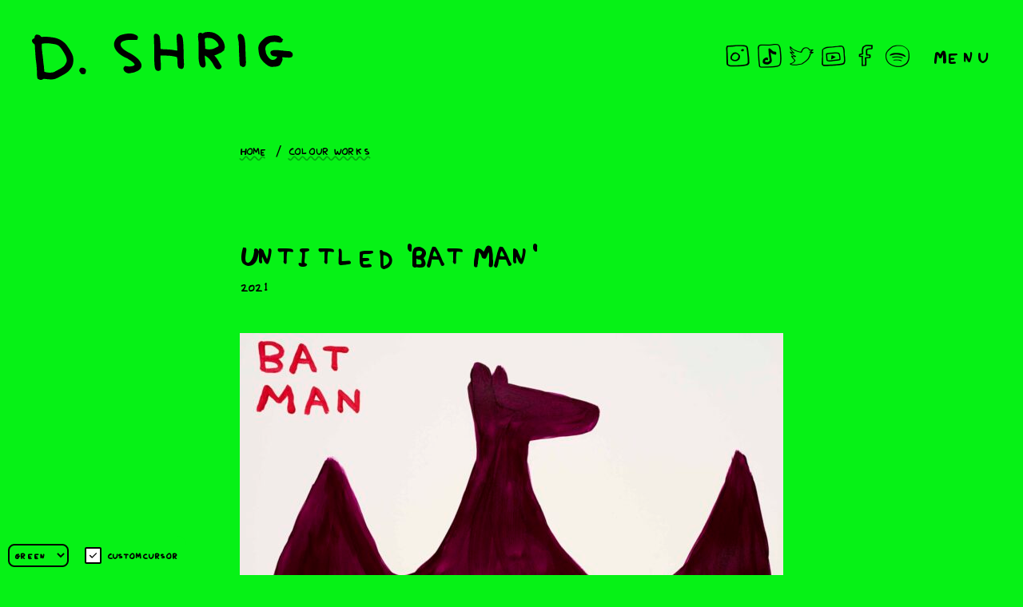

--- FILE ---
content_type: text/html; charset=UTF-8
request_url: https://davidshrigley.com/colour-works/untitled-bat-man
body_size: 7300
content:
<!DOCTYPE html>
<html lang="en-GB" dir="ltr">
	<head>
		<meta http-equiv="X-UA-Compatible" content="IE=edge"/>
		<meta charset="utf-8">
		<meta name="viewport" content="width=device-width, initial-scale=1.0, maximum-scale=5.0, viewport-fit=cover"/>
    <meta name="referrer" content="origin-when-cross-origin" />
    				
	<title>Untitled 'Bat Man' - David Shrigley</title>
	<meta name="description" content="" />

	<meta property="fb:app_id" content="">
	<meta property="og:url" content="https://davidshrigley.com/colour-works/untitled-bat-man" />
	<meta property="og:type" content="website" />
	<meta property="og:title" content="Untitled &#039;Bat Man&#039; - David Shrigley" />
	<meta property="og:image" content="https://d3k792mnh7ruvm.cloudfront.net/sculpture/_1200x630_crop_center-center_none/ak4999_SHR_pleasedontkillus_large1.jpg" />
	<meta property="og:image:width" content="1200" />
	<meta property="og:image:height" content="630" />
	<meta property="og:description" content="" />
	<meta property="og:site_name" content="David Shrigley" />
	<meta property="og:locale" content="en_GB" />
	<meta property="og:locale:alternate" content="en_GB" />
	
	<meta name="twitter:card" content="summary_large_image" />
	<meta name="twitter:site" content="davidshrigley" />
	<meta name="twitter:url" content="https://davidshrigley.com/colour-works/untitled-bat-man" />
	<meta name="twitter:title" content="Untitled &#039;Bat Man&#039; - David Shrigley" />
	<meta name="twitter:description" content="" />
	<meta name="twitter:image" content="https://d3k792mnh7ruvm.cloudfront.net/sculpture/_1200x600_crop_center-center_none/ak4999_SHR_pleasedontkillus_large1.jpg" />

	
	<link rel="home" href="https://davidshrigley.com/" />
	<link rel="canonical" href="https://davidshrigley.com/colour-works/untitled-bat-man">
    <link rel="preconnect" href="https://fonts.googleapis.com">
    <link rel="preconnect" href="https://fonts.gstatic.com" crossorigin>
    <link href="https://fonts.googleapis.com/css2?family=Roboto+Mono:wght@400;700&display=swap" rel="stylesheet">
    <script src="https://unpkg.com/micromodal/dist/micromodal.min.js"></script>
		<link rel="preload" href="/dist/styles/main-aa7e1df0ee.css" as="style" onerror="this.onerror=null;this.href='/dist/styles/main.css';">
		<link href="/dist/styles/main-aa7e1df0ee.css" rel="stylesheet" onerror="this.onerror=null;this.href='/dist/styles/main.css';">
		<link href="/dist/lightbox2/css/lightbox.min.css" rel="stylesheet" />
    <link rel="icon" type="image/svg+xml" href="/favicon.svg">
    <link rel="icon" type="image/png" href="/favicon.png">
    <link type="text/plain" rel="author" href="/humans.txt" />

    
          <script defer data-domain="davidshrigley.com" src="https://plausible.jonnykates.com/js/script.js"></script>
    	</head>

	<body>
    
		


<header class="site-header shrig-hand">
  <div class="theming">
    <select id="themePicker">
      <option value="#06f216">Green</option>
      <option value="#ffbe0b">Gold</option>
      <option value="#fb5607">Orange</option>
      <option value="#ff006e">Pink</option>
    </select>
    <label class="theming__field theming__field--cursor form-control">
      <input id="customCursorCheckbox" type="checkbox" name="custom-cursor" />
      Custom cursor
    </label>
  </div>

  <div class="site-header__contents">
      <a href="/" class="site-logo">
    <svg viewBox="0 0 328 60" fill="none" xmlns="http://www.w3.org/2000/svg"><path fill-rule="evenodd" clip-rule="evenodd" d="M218.401.26c-1.381.21-2.541.594-3.152 1.047-.944.697-2.283.702-2.283.01 0-.712-2.99-.304-3.756.512-.846.9-.97 5.792-.24 9.459.233 1.168.271 4.735.121 11.229-.324 14.037.731 19.98 3.809 21.47 3.893 1.885 5.93-.944 4.74-6.589-.343-1.616-.623-4.038-.627-5.381l-.005-2.44 1.537.886c1.521.878 4.994 3.959 4.994 4.432 0 .133.299.511.66.838.63.564 3.072 4.04 3.072 4.369 0 .457 2.636 4.576 3.354 5.24 2.634 2.443 6.534 1.81 7.206-1.166.149-.671.142-1.24-.017-1.34-.154-.096-.28-.437-.28-.761s-.184-.7-.41-.838c-.226-.135-1.285-1.786-2.351-3.669-1.95-3.435-2.59-4.345-4.819-6.874-.663-.753-1.153-1.378-1.09-1.392l.663-.126c.979-.189 4.898-1.808 4.898-2.027 0-.117.595-.387 1.323-.602 1.364-.403 2.967-1.437 4.217-2.717.394-.406.828-.67.961-.588.133.084.259-.308.28-.868.021-.56.254-1.427.518-1.931.821-1.558-.29-6.594-2.118-9.62-4.908-8.11-12.491-11.888-21.205-10.563zM117.414 2.452c-1.325.217-3.214.64-4.199.938-.986.3-1.873.555-1.973.567-.828.102-3.618 2.045-4.758 3.314-7.665 8.526-2.396 19.267 12.558 25.602.765.324 2.473 1.395 5.598 3.51 2.001 1.353 3.975 3.352 4.175 4.232.418 1.828-4.641 3.12-9.351 2.388l-2.638-.41-1.119 1.122c-3.278 3.277 2.628 9.346 7.66 7.87.272-.08 1.126-.23 1.896-.332 2.286-.303 3.503-.704 6.997-2.311 8.365-3.849 6.532-11.985-4.359-19.332-3.235-2.183-3.161-2.14-7.107-4.161-10.947-5.606-12.939-12.622-4.166-14.67.387-.09 1.334-.315 2.104-.496.77-.185 4.056-.348 7.305-.364l5.904-.03.462-.934c.807-1.628.69-3.494-.259-4.17-3.735-2.657-8.313-3.382-14.73-2.333zm36.973.028c-1.295.679-1.561 1.904-1.255 5.787.152 1.918.277 8.526.277 14.684.005 22.198.476 24.927 4.451 25.802 1.103.24 2.745-.348 3.499-1.257.555-.668.662-5.22.226-9.617-.187-1.88-.355-4.54-.371-5.909l-.03-2.488 5.754.102c5.974.108 8.015.313 12.395 1.248 3.196.683 3.032.355 3.256 6.615.234 6.561.639 7.572 3.424 8.516 3.793 1.29 5.169-.973 4.649-7.639-.165-2.127-.326-7.294-.359-11.485-.093-12.458-.77-19.75-2.029-21.9-1.99-3.392-5.776-3.583-6.646-.336-.24.893-.231 1.642.056 5.442.609 8.047.882 13.087.716 13.25-.107.11-1.777-.09-3.708-.44-3.602-.658-5.806-.858-12.834-1.171-4.863-.215-4.518-.021-4.52-2.561 0-4.017-.684-11.67-1.218-13.65-.571-2.116-3.995-3.905-5.733-2.993zm106.162.017c-2.575.468-2.855 2.57-1.229 9.257.166.686.369 4.465.45 8.397.082 3.935.238 8.414.348 9.953.109 1.54.226 4.129.256 5.755.098 4.914.84 7.13 2.391 7.146.28.003.681.215.894.472.599.72 2.313.576 3.333-.283 1.472-1.238 1.719-2.931 1.355-9.22-.175-2.983-.392-8.714-.485-12.733-.278-11.961-1.432-16.459-4.668-18.152-.86-.45-1.635-.8-1.716-.777-.084.024-.502.105-.929.185zM5.021 3.523c-.709.27-2.148 2.895-1.85 3.375.308.497-.144 1.215-.879 1.4-3.26.818-2.99 4.658.478 6.79.63.387.861.767.84 1.399-.03.998.278 6.422.485 8.486.075.77.224 3.009.331 4.975.105 1.969.458 5.328.784 7.464.607 4 .959 8.983 1.075 15.24.077 4.022.546 6.22 1.328 6.22.28 0 .779.244 1.11.545.924.835 3.99.756 4.943-.128.723-.672.739-.672 4.924-.212 6.71.737 9.271.475 12.97-1.325 1.676-.814 3.117-1.584 3.203-1.71.089-.128.544-.327 1.013-.446.468-.116.851-.321.851-.454 0-.131.254-.306.564-.388.31-.081 1.955-.96 3.655-1.957 6.975-4.081 11.075-10.174 11.003-16.355-.044-3.828-.14-5.815-.27-5.687-.07.072-.437-.816-.81-1.97-.576-1.783-1.378-3.285-4.275-8.01-.21-.344-.455-.694-.544-.777-.089-.087-.43-.577-.753-1.09-4.46-7.037-11.164-11.124-19.922-12.145a56.322 56.322 0 01-2.487-.334c-.606-.114-3.398-.331-5.91-.464-.684-.035-1.972.04-2.858.168-1.903.275-2.794.056-3.048-.746-.427-1.346-4.204-2.529-5.95-1.864zm294.12 1.297c-4.402.786-6.254 1.812-9.986 5.535-3.347 3.342-4.392 5.099-4.896 8.243-.426 2.67.586 9.85 1.689 11.963.226.434.411.915.413 1.071.005.735 2.764 4.514 4.551 6.233 4.914 4.728 8.381 6.433 11.786 5.798.844-.158 1.642-.224 1.77-.144.427.266 4.117-.54 5.333-1.164 1.602-.821 1.833-1.08 3.001-3.394 1.545-3.063 1.848-4.122 1.549-5.44-.357-1.583-.114-2.09.896-1.877 1.085.228 6.403.564 7.97.501 1.67-.065 3.576-.926 3.576-1.616 0-.299.126-.62.278-.714.781-.485-.171-4.22-1.076-4.22-.226 0-.604-.277-.842-.615-.48-.686-1.164-.819-5.666-1.108-1.709-.11-3.183-.247-3.279-.306-.093-.058-1.145-.189-2.335-.289a192.53 192.53 0 01-4.184-.41c-8.451-.948-12.155 1.066-9.781 5.315.887 1.586 2.153 2.13 5.944 2.545l1.915.21-.574 1.295c-1.038 2.341-4.894 3.552-7.317 2.3-2.893-1.498-6.426-6.895-6.487-9.91-.016-.83-.133-1.513-.261-1.513-.129-.002-.234-1.026-.234-2.279 0-2.871 1.58-5.052 4.964-6.855.604-.324 1.18-.714 1.281-.868.098-.156 1.077-.354 2.176-.44 1.098-.09 2.279-.22 2.622-.29.342-.072 1.742.072 3.111.322 4.409.8 5.034.858 5.26.492.119-.191.548-.347.954-.347.77 0 .891-.222 1.234-2.256.107-.641.329-1.166.492-1.166.548 0 .306-.62-.247-.632-.688-.012-1.668-.847-2.193-1.864-1.203-2.342-6.993-3.252-13.407-2.106zm-74.902 2.87c3.951.49 9.346 5.225 10.069 8.84.18.903-1.32 2.534-2.334 2.534-.203 0-.7.216-1.104.48-3.065 2.008-7.662 2.869-11.14 2.088l-2.409-.542-.021-3.424c-.012-1.882-.194-4.73-.404-6.323-.522-3.977.525-4.497 7.343-3.653zM23.255 14.51c.427.072 1.476.222 2.332.336 6.972.921 8.675 2.027 12.831 8.341 4.44 6.736 5.902 10.963 4.943 14.266-.453 1.56-3.284 5.861-3.867 5.875-.124.005-.742.46-1.374 1.013-.635.552-2.944 1.915-5.132 3.025-2.188 1.113-4.047 2.095-4.133 2.183-2.109 2.16-13.412 1.703-13.629-.55-.065-.674.037-1.013.31-1.015.336-.005.336-.051.003-.264-.266-.17-.446-1.2-.525-3.032-.068-1.527-.191-2.983-.275-3.237-.157-.465-.518-3.578-.649-5.591a47.9 47.9 0 00-.315-2.8 56.57 56.57 0 01-.343-3.111c-.053-.77-.268-2.02-.478-2.78-.298-1.083-.298-1.41-.005-1.507.255-.086.278-.247.073-.495-.693-.835-1.094-9.89-.457-10.267 1.15-.681 7.54-.915 10.69-.39zm37.542 30.757c-1.582 1.371-1.843 3.87-.528 5.059.339.305.616.735.616.95 0 1.448 3.933 2.253 5.512 1.128 1.14-.811 1.759-4.36.98-5.607-1.2-1.922-5.085-2.825-6.58-1.53z" fill="currentColor"/></svg>
    <span class="visually-hidden">D. Shrig</span>
  </a>

    <div class="site-header__ctas">
      <ul class="site-header__social">
        <li>
          <a href="https://www.instagram.com/DavidShrigley/" target="_blank" rel="noreferrer noopener">
            <img src="/dist/images/icons/instagram.png" alt="Instagram" />
            <span class="visually-hidden">Instagram</span>
          </a>
        </li>
        <li>
          <a href="https://www.tiktok.com/@d.shrig?lang=en" target="_blank" rel="noreferrer noopener">
            <img src="/dist/images/icons/tiktok.png" alt="TikTok" />
            <span class="visually-hidden">TikTok</span>
          </a>
        </li>
        <li>
          <a href="https://twitter.com/davidshrigley" target="_blank" rel="noreferrer noopener">
            <img src="/dist/images/icons/twitter.png" alt="Twitter" />
            <span class="visually-hidden">Twitter</span>
          </a>
        </li>
        <li>
          <a href="https://www.youtube.com/user/Shrigleyfilms" target="_blank" rel="noreferrer noopener">
            <img src="/dist/images/icons/youtube.png" alt="YouTube" />
            <span class="visually-hidden">YouTube</span>
          </a>
        </li>
        <li>
          <a href="https://www.facebook.com/profile.php?id=100082030697663" target="_blank" rel="noreferrer noopener">
            <img src="/dist/images/icons/facebook.png" alt="Facebook" />
            <span class="visually-hidden">Facebook</span>
          </a>
        </li>
        <li>
          <a href="https://open.spotify.com/artist/5mSHDrwbyAhkLI60hegpNq" target="_blank" rel="noreferrer noopener">
            <img src="/dist/images/icons/spotify.png" alt="Spotify" />
            <span class="visually-hidden">Spotify</span>
          </a>
        </li>
      </ul>
      <button class="nav-button" id="navButton" aria-haspopup="true" aria-controls="mainNav">
        Menu
      </button>
    </div>
  </div>
  <nav class="main-nav" aria-labelledby="navButton" id="mainNav">
    <div class="main-nav__header">
        <a href="/" class="site-logo">
    <svg viewBox="0 0 328 60" fill="none" xmlns="http://www.w3.org/2000/svg"><path fill-rule="evenodd" clip-rule="evenodd" d="M218.401.26c-1.381.21-2.541.594-3.152 1.047-.944.697-2.283.702-2.283.01 0-.712-2.99-.304-3.756.512-.846.9-.97 5.792-.24 9.459.233 1.168.271 4.735.121 11.229-.324 14.037.731 19.98 3.809 21.47 3.893 1.885 5.93-.944 4.74-6.589-.343-1.616-.623-4.038-.627-5.381l-.005-2.44 1.537.886c1.521.878 4.994 3.959 4.994 4.432 0 .133.299.511.66.838.63.564 3.072 4.04 3.072 4.369 0 .457 2.636 4.576 3.354 5.24 2.634 2.443 6.534 1.81 7.206-1.166.149-.671.142-1.24-.017-1.34-.154-.096-.28-.437-.28-.761s-.184-.7-.41-.838c-.226-.135-1.285-1.786-2.351-3.669-1.95-3.435-2.59-4.345-4.819-6.874-.663-.753-1.153-1.378-1.09-1.392l.663-.126c.979-.189 4.898-1.808 4.898-2.027 0-.117.595-.387 1.323-.602 1.364-.403 2.967-1.437 4.217-2.717.394-.406.828-.67.961-.588.133.084.259-.308.28-.868.021-.56.254-1.427.518-1.931.821-1.558-.29-6.594-2.118-9.62-4.908-8.11-12.491-11.888-21.205-10.563zM117.414 2.452c-1.325.217-3.214.64-4.199.938-.986.3-1.873.555-1.973.567-.828.102-3.618 2.045-4.758 3.314-7.665 8.526-2.396 19.267 12.558 25.602.765.324 2.473 1.395 5.598 3.51 2.001 1.353 3.975 3.352 4.175 4.232.418 1.828-4.641 3.12-9.351 2.388l-2.638-.41-1.119 1.122c-3.278 3.277 2.628 9.346 7.66 7.87.272-.08 1.126-.23 1.896-.332 2.286-.303 3.503-.704 6.997-2.311 8.365-3.849 6.532-11.985-4.359-19.332-3.235-2.183-3.161-2.14-7.107-4.161-10.947-5.606-12.939-12.622-4.166-14.67.387-.09 1.334-.315 2.104-.496.77-.185 4.056-.348 7.305-.364l5.904-.03.462-.934c.807-1.628.69-3.494-.259-4.17-3.735-2.657-8.313-3.382-14.73-2.333zm36.973.028c-1.295.679-1.561 1.904-1.255 5.787.152 1.918.277 8.526.277 14.684.005 22.198.476 24.927 4.451 25.802 1.103.24 2.745-.348 3.499-1.257.555-.668.662-5.22.226-9.617-.187-1.88-.355-4.54-.371-5.909l-.03-2.488 5.754.102c5.974.108 8.015.313 12.395 1.248 3.196.683 3.032.355 3.256 6.615.234 6.561.639 7.572 3.424 8.516 3.793 1.29 5.169-.973 4.649-7.639-.165-2.127-.326-7.294-.359-11.485-.093-12.458-.77-19.75-2.029-21.9-1.99-3.392-5.776-3.583-6.646-.336-.24.893-.231 1.642.056 5.442.609 8.047.882 13.087.716 13.25-.107.11-1.777-.09-3.708-.44-3.602-.658-5.806-.858-12.834-1.171-4.863-.215-4.518-.021-4.52-2.561 0-4.017-.684-11.67-1.218-13.65-.571-2.116-3.995-3.905-5.733-2.993zm106.162.017c-2.575.468-2.855 2.57-1.229 9.257.166.686.369 4.465.45 8.397.082 3.935.238 8.414.348 9.953.109 1.54.226 4.129.256 5.755.098 4.914.84 7.13 2.391 7.146.28.003.681.215.894.472.599.72 2.313.576 3.333-.283 1.472-1.238 1.719-2.931 1.355-9.22-.175-2.983-.392-8.714-.485-12.733-.278-11.961-1.432-16.459-4.668-18.152-.86-.45-1.635-.8-1.716-.777-.084.024-.502.105-.929.185zM5.021 3.523c-.709.27-2.148 2.895-1.85 3.375.308.497-.144 1.215-.879 1.4-3.26.818-2.99 4.658.478 6.79.63.387.861.767.84 1.399-.03.998.278 6.422.485 8.486.075.77.224 3.009.331 4.975.105 1.969.458 5.328.784 7.464.607 4 .959 8.983 1.075 15.24.077 4.022.546 6.22 1.328 6.22.28 0 .779.244 1.11.545.924.835 3.99.756 4.943-.128.723-.672.739-.672 4.924-.212 6.71.737 9.271.475 12.97-1.325 1.676-.814 3.117-1.584 3.203-1.71.089-.128.544-.327 1.013-.446.468-.116.851-.321.851-.454 0-.131.254-.306.564-.388.31-.081 1.955-.96 3.655-1.957 6.975-4.081 11.075-10.174 11.003-16.355-.044-3.828-.14-5.815-.27-5.687-.07.072-.437-.816-.81-1.97-.576-1.783-1.378-3.285-4.275-8.01-.21-.344-.455-.694-.544-.777-.089-.087-.43-.577-.753-1.09-4.46-7.037-11.164-11.124-19.922-12.145a56.322 56.322 0 01-2.487-.334c-.606-.114-3.398-.331-5.91-.464-.684-.035-1.972.04-2.858.168-1.903.275-2.794.056-3.048-.746-.427-1.346-4.204-2.529-5.95-1.864zm294.12 1.297c-4.402.786-6.254 1.812-9.986 5.535-3.347 3.342-4.392 5.099-4.896 8.243-.426 2.67.586 9.85 1.689 11.963.226.434.411.915.413 1.071.005.735 2.764 4.514 4.551 6.233 4.914 4.728 8.381 6.433 11.786 5.798.844-.158 1.642-.224 1.77-.144.427.266 4.117-.54 5.333-1.164 1.602-.821 1.833-1.08 3.001-3.394 1.545-3.063 1.848-4.122 1.549-5.44-.357-1.583-.114-2.09.896-1.877 1.085.228 6.403.564 7.97.501 1.67-.065 3.576-.926 3.576-1.616 0-.299.126-.62.278-.714.781-.485-.171-4.22-1.076-4.22-.226 0-.604-.277-.842-.615-.48-.686-1.164-.819-5.666-1.108-1.709-.11-3.183-.247-3.279-.306-.093-.058-1.145-.189-2.335-.289a192.53 192.53 0 01-4.184-.41c-8.451-.948-12.155 1.066-9.781 5.315.887 1.586 2.153 2.13 5.944 2.545l1.915.21-.574 1.295c-1.038 2.341-4.894 3.552-7.317 2.3-2.893-1.498-6.426-6.895-6.487-9.91-.016-.83-.133-1.513-.261-1.513-.129-.002-.234-1.026-.234-2.279 0-2.871 1.58-5.052 4.964-6.855.604-.324 1.18-.714 1.281-.868.098-.156 1.077-.354 2.176-.44 1.098-.09 2.279-.22 2.622-.29.342-.072 1.742.072 3.111.322 4.409.8 5.034.858 5.26.492.119-.191.548-.347.954-.347.77 0 .891-.222 1.234-2.256.107-.641.329-1.166.492-1.166.548 0 .306-.62-.247-.632-.688-.012-1.668-.847-2.193-1.864-1.203-2.342-6.993-3.252-13.407-2.106zm-74.902 2.87c3.951.49 9.346 5.225 10.069 8.84.18.903-1.32 2.534-2.334 2.534-.203 0-.7.216-1.104.48-3.065 2.008-7.662 2.869-11.14 2.088l-2.409-.542-.021-3.424c-.012-1.882-.194-4.73-.404-6.323-.522-3.977.525-4.497 7.343-3.653zM23.255 14.51c.427.072 1.476.222 2.332.336 6.972.921 8.675 2.027 12.831 8.341 4.44 6.736 5.902 10.963 4.943 14.266-.453 1.56-3.284 5.861-3.867 5.875-.124.005-.742.46-1.374 1.013-.635.552-2.944 1.915-5.132 3.025-2.188 1.113-4.047 2.095-4.133 2.183-2.109 2.16-13.412 1.703-13.629-.55-.065-.674.037-1.013.31-1.015.336-.005.336-.051.003-.264-.266-.17-.446-1.2-.525-3.032-.068-1.527-.191-2.983-.275-3.237-.157-.465-.518-3.578-.649-5.591a47.9 47.9 0 00-.315-2.8 56.57 56.57 0 01-.343-3.111c-.053-.77-.268-2.02-.478-2.78-.298-1.083-.298-1.41-.005-1.507.255-.086.278-.247.073-.495-.693-.835-1.094-9.89-.457-10.267 1.15-.681 7.54-.915 10.69-.39zm37.542 30.757c-1.582 1.371-1.843 3.87-.528 5.059.339.305.616.735.616.95 0 1.448 3.933 2.253 5.512 1.128 1.14-.811 1.759-4.36.98-5.607-1.2-1.922-5.085-2.825-6.58-1.53z" fill="currentColor"/></svg>
    <span class="visually-hidden">D. Shrig</span>
  </a>

      <ul class="main-nav__actions">
        <li><a href="/search"><svg class="search-icon" aria-hidden="true" viewBox="0 0 20 20"><path d="M13 10.9c1.6 1.6 3.4 3.2 5 4.8.5.5 1 1.1 1.3 1.7.3.5-.2 1-.5 1.3-.3.3-1.4.2-1.7-.1-.2-.2-.6-.3-.9-.5-.2-.1-.3-.3-.5-.5-1.7-1.6-3.3-3.3-5-4.9-.1-.1-.5-.1-.7 0-1.3.3-2.6.9-3.9.9-2.8.1-5.6-2.3-5.7-5.1C.4 7 1 5.6 1.9 4.2c.2-.4.6-.6 1-.9.8-.6 1.5-1.3 2.4-1.9.9-.6 1.5-.4 2.4-.1.2.1.6 0 .9-.1 1.3-.4 2.5-.6 3.7.1 1.1.6 2 1.5 2.6 2.5.4.8.4 1.6.3 2.5-.1 1-.5 1.9-1 2.7-.4.7-.7 1.2-1.2 1.9zM4.1 6.2c-.3.1-.8.1-.8.2-.2.7-.4 1.5-.4 2.2 0 1.2.9 1.9 1.8 2.3.7.3 1.6.1 2.3.1 2.1-.2 3.6-1.5 4.9-3.1.9-1.2.2-3.6-1.1-4.2-.2-.1-.5-.1-.8 0-.6.1-1.2.3-1.9.3-1.8 0-3 .9-4 2.2z" fill="currentColor"/></svg> Search</a></li>
        <li><a id="closeNav">Close menu</a></li>
      </ul>
    </div>

    <div class="main-nav__body container--md">
      <ul class="main-nav__menu main-nav__menu--work" role="menu">
          <li role="none" class="main-nav__label">Work</li>

          <li role="none" class="main-nav__item--colour-works"><a role="menuitem" href="/colour-works">Colour works</a></li>

          <li role="none" class="main-nav__item--b-w-drawings"><a role="menuitem" href="/b-w-drawings">B/W Drawings</a></li>

          <li role="none" class="main-nav__item--printmaking"><a role="menuitem" href="/printmaking">Printmaking</a></li>

          <li role="none" class="main-nav__item--sculpture"><a role="menuitem" href="/sculpture">Sculpture</a></li>

          <li role="none" class="main-nav__item--books"><a role="menuitem" href="/books">Books</a></li>

          <li role="none" class="main-nav__item--animation"><a role="menuitem" href="/animation">Animation</a></li>

          <li role="none" class="main-nav__item--photography"><a role="menuitem" href="/photography">Photography</a></li>

          <li role="none" class="main-nav__item--music"><a role="menuitem" href="/music">Music</a></li>

          <li role="none" class="main-nav__item--political-cartoons"><a role="menuitem" href="/political-cartoons">Political cartoons</a></li>

      </ul>

      <ul class="main-nav__menu main-nav__menu--other-stuff" role="menu">
          <li role="none" class="main-nav__label">Other stuff</li>

          <li role="none" class="main-nav__item--tattoos"><a role="menuitem" href="/tattoos">Tattoos</a></li>

          <li role="none" class="main-nav__item--football"><a role="menuitem" href="/football">Football</a></li>

          <li role="none" class="main-nav__item--charity-stuff"><a role="menuitem" href="/charity-stuff">Charity stuff</a></li>

      </ul>

      <ul class="main-nav__menu main-nav__menu--nav-items" role="menu">
          <li role="none" class="main-nav__item--info"><a role="menuitem" href="/info">Info</a></li>

          <li role="none" class="main-nav__item--contact"><a role="menuitem" href="/contact">Contact</a></li>

          <li role="none" class="main-nav__item--pulped-fiction"><a role="menuitem" href="https://pulpedfiction.davidshrigley.com">Pulped Fiction</a></li>

          <li role="none" class="main-nav__item--shop"><a role="menuitem" href="/shop">Shop</a></li>

      </ul>
    </div>
  </nav>
</header>

    		<main>
        <div class="container container--sm grid">
    

<nav aria-label="Breadcrumb" class="breadcrumb col-12">
  <ol>
      <li>
    <a href="/">Home</a>
  </li>

            <li>
    <a href="/colour-works">Colour works</a>
  </li>

      </ol>
</nav>

          
<nav class="stepper col-12" aria-label="Previous or Next">
  <ul>
          </ul>
</nav>
    
          <div class="work-entry__content col-12  work-entry__content--no-description">
	<h1 class="page-title">Untitled &#039;Bat Man&#039;</h1>

  <span class="subtitle">
                          2021
      </span>

	

	</div>
    
    <figure class="work-item__lead-image col-12 ">
              
        <a href="https://d3k792mnh7ruvm.cloudfront.net/colour-works/Bat-Man.jpg" data-lightbox="untitled-bat-man">
          <img
            srcset="
              https://d3k792mnh7ruvm.cloudfront.net/colour-works/_680xAUTO_crop_center-center_none/Bat-Man.jpg?v=1654701613,
              https://d3k792mnh7ruvm.cloudfront.net/colour-works/_1360xAUTO_crop_center-center_none/Bat-Man.jpg?v=1654701613 2x"
            src="https://d3k792mnh7ruvm.cloudfront.net/colour-works/_680xAUTO_crop_center-center_none/Bat-Man.jpg?v=1654701613"
            alt="" />
        </a>
          </figure>

    
          <div class="work-item__gallery col-12 grid grid--align-centre">
              </div>
      </div>
		</main>

		<footer class="site-footer container">
  &copy; David Shrigley 2026
</footer>

    <div id="dynamic-block-727940903" class="dynamic-block" data-site="1" data-template="YThlYTU4ZWFkYThlMDNiNmMxNTM3OTkwZGMzMWMwYjA3MGQyZDc3NGNjODkwNjQ1MmNlZmVhNjhhNzdiYTg0NGNvbXBvbmVudHMvX3RoZW1lLXBpY2tlcg==" data-args="eJy9kEFOAzEMRa9S+QRNgaF1lqWjblh1gZC6cSemDWSSUZypNEK9O85QrsDS3/7/2SZc47fgEwLHkiewhA9VMGsE4Xx1h0sag9tPLlNhsCc0VvARoUyDloKrJUKX6aMcOXCvIXLc/SZpD8E7sB5XTfNsb4IbhCtlT6fAUlHm39gKN5s7aE/ywtJlPxSfYp1ZqsGoQ3w8B96mMPax8mZdIU75bco9lRrdIHweFu3ivRZG95HCw8B5F+th7m/RavQ9nbn1HNw829wVJaQxv6X8JbOuL+hGKal/JR+3gWSW1Q/29gNeaIfJ" data-ignore-missing="false"></div>
    <div class="cursor"></div>
    <div class="cursor2"></div>

        <script type="text/javascript">
      window.csrfTokenName = "CRAFT_CSRF_TOKEN";
      window.csrfTokenValue = "7bmqRNPigV56HcFNQdyGazb8tykp7Nnq33xqG\u002Dh_wxzfrt_4\u002DJ4mFbnL23G\u002Dvc4QQm\u002DNADSq4A9HsvsZT7OIrocXWWreEY0urMmvgMHSf3s\u003D";
    </script>

        <script src="/dist/js/vendor/jquery/jquery-3.6.0.min.js"></script>
    <script src="https://cdnjs.cloudflare.com/ajax/libs/gsap/3.10.2/gsap.min.js"></script>
    <script src="https://unpkg.com/@popperjs/core@2"></script>
    <script src="https://unpkg.com/tippy.js@6"></script>
    <script src="/dist/js/main-59fa7ca472.js" onerror="loadFallbackScript('/dist/js/main.js')"></script>
    <script src="/dist/lightbox2/js/lightbox.min.js"></script>
	<script>window.SERVD_CSRF_TOKEN_NAME = "CRAFT_CSRF_TOKEN";
                function injectCSRF() {
                    var inputs = document.getElementsByName(window.SERVD_CSRF_TOKEN_NAME);
                    var len = inputs.length;
                    if (len > 0) {
                        var xhr = new XMLHttpRequest();
                        xhr.onload = function () {
                            if (xhr.status >= 200 && xhr.status <= 299) {
                                var tokenInfo = JSON.parse(this.responseText);
                                window.csrfTokenValue = tokenInfo.token;
                                window.csrfTokenName = tokenInfo.name;
                                for (var i=0; i<len; i++) {
                                    inputs[i].setAttribute("value", tokenInfo.token);
                                }
                                window.dispatchEvent( new CustomEvent("servd.csrfloaded", {detail: {token: tokenInfo.token}}) );
                            } else {
                                window.dispatchEvent( new CustomEvent("servd.csrffailed") );
                            }

                        };
                        xhr.open("GET", "https://davidshrigley.com/index.php/actions/servd-asset-storage/csrf-token/get-token");
                        xhr.send();
                    }
                }
                setTimeout(function(){
                    if (!window.SERVD_MANUAL_CSRF_LOAD) {
                        injectCSRF();
                    }
                }, 50);
function insertBlocks(blocks)
                {
                    var allChildrenOnPage = [];
                    for(var i = 0; i < blocks.length; i++){
                        var rBlock = blocks[i];
                        var dBlock = document.getElementById(rBlock.id);
                        var placeholder = document.createElement("div");
                        placeholder.insertAdjacentHTML("afterbegin", rBlock.html);
                        var allChildren = [];
                        for (var j = 0; j < placeholder.childNodes.length; j++) {
                            allChildren.push(placeholder.childNodes[j]);
                            allChildrenOnPage.push(placeholder.childNodes[j]);
                        }
                        for(var node of allChildren){
                            dBlock.parentNode.insertBefore(node, dBlock);
                        }
                        dBlock.parentNode.removeChild(dBlock);
                    }

                    return allChildrenOnPage;
                }
                function pullDynamic() {
                    var injectedContent = document.getElementById("SERVD_DYNAMIC_BLOCKS");
                    if(injectedContent){
                        var parsedContent = JSON.parse(injectedContent.innerHTML);
                        let insertedBlocks = insertBlocks(parsedContent.blocks);
                        window.dispatchEvent( new CustomEvent("servd.dynamicloaded", {detail: {blocks: insertedBlocks}}) );
                        return;
                    }

                    var dynamicBlocks = document.getElementsByClassName("dynamic-block");
                    var len = dynamicBlocks.length;
                    var allBlocks = [];
                    for (var i=0; i<len; i++) {
                        var block = dynamicBlocks[i];
                        var blockId = block.id;
                        var template = block.getAttribute("data-template");
                        var args = block.getAttribute("data-args");
                        var siteId = block.getAttribute("data-site");
                        allBlocks.push({
                            id: blockId,
                            template: template,
                            args: args,
                            siteId: siteId
                        });
                    }

                    if(allBlocks.length > 0){
                        var xhr = new XMLHttpRequest();
                        xhr.onload = function () {
                            if (xhr.status >= 200 && xhr.status <= 299) {
                                var responseContent = JSON.parse(xhr.response);
                                let insertedBlocks = insertBlocks(responseContent.blocks);
                                window.dispatchEvent( new CustomEvent("servd.dynamicloaded", {detail: {blocks: insertedBlocks}}) );
                            }
                        }
                        xhr.open("POST", "https://davidshrigley.com/index.php/actions/servd-asset-storage/dynamic-content/get-content", );
                        xhr.setRequestHeader("Content-Type", "application/json;charset=UTF-8");
                        xhr.send(JSON.stringify(allBlocks));
                    } else {
                        window.dispatchEvent( new CustomEvent("servd.dynamicloaded", {detail: {blocks: []}}) );
                    }
                }

                setTimeout(function(){
                    if (!window.SERVD_MANUAL_DYNAMIC_LOAD) {
                        pullDynamic();
                    }
                }, 50);</script></body>
</html>
